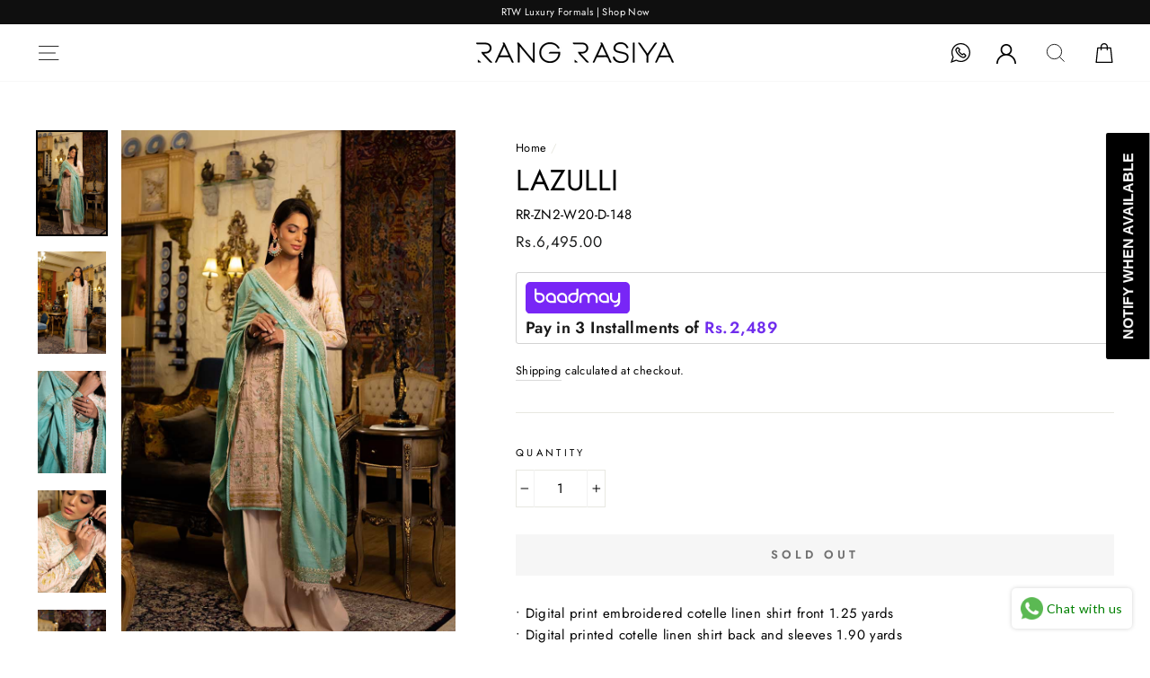

--- FILE ---
content_type: application/javascript; charset=utf-8
request_url: https://rangrasiya.com.pk/en-us/products/rr-zn2-w20-d-148.json?callback=jQuery32105938592416670962_1769025813963&_=1769025813964
body_size: 209
content:
/**/jQuery32105938592416670962_1769025813963({"product":{"id":5858689646743,"title":"LAZULLI","body_html":"\u003cp\u003e• Digital print embroidered cotelle linen shirt front  1.25 yards\u003cbr\u003e\n• Digital printed cotelle linen shirt back and sleeves     1.90 yards\u003cbr\u003e\n• Embroidered khaddi linen shawl      2.50 yards\u003cbr\u003e\n• Embroidered shawl pallu  84”\u003cbr\u003e\n•  Dyed linen trouser     2.65 yards\u003cbr\u003e\n• Embroidered Sleeve Lace 40”\u003c\/p\u003e","vendor":"Rang Rasiya","product_type":"Unstitched","created_at":"2020-10-09T18:49:07+05:00","handle":"rr-zn2-w20-d-148","updated_at":"2026-01-22T01:03:34+05:00","published_at":"2023-02-03T11:15:16+05:00","template_suffix":null,"published_scope":"web","tags":"3 Piece, Rang Rasiya, Special Collection, Unstitched, Zinnia Linen Winter collection 2020","variants":[{"id":36957928521879,"product_id":5858689646743,"title":"Default Title","price":"6495.00","sku":"RR-ZN2-W20-D-148","position":1,"compare_at_price":"0.00","fulfillment_service":"manual","inventory_management":"shopify","option1":"Default Title","option2":null,"option3":null,"created_at":"2020-10-09T18:49:07+05:00","updated_at":"2026-01-22T01:03:34+05:00","taxable":false,"barcode":null,"grams":1000,"image_id":null,"weight":1.0,"weight_unit":"kg","requires_shipping":true,"price_currency":"PKR","compare_at_price_currency":"PKR"}],"options":[{"id":7439630303383,"product_id":5858689646743,"name":"Title","position":1,"values":["Default Title"]}],"images":[{"id":20935407337623,"product_id":5858689646743,"position":1,"created_at":"2020-10-09T18:49:07+05:00","updated_at":"2020-10-09T18:49:07+05:00","alt":null,"width":800,"height":1200,"src":"https:\/\/cdn.shopify.com\/s\/files\/1\/0407\/0034\/6519\/products\/0024_D_148_10.jpg?v=1602251347","variant_ids":[]},{"id":20935407435927,"product_id":5858689646743,"position":2,"created_at":"2020-10-09T18:49:07+05:00","updated_at":"2020-10-09T18:49:07+05:00","alt":null,"width":800,"height":1200,"src":"https:\/\/cdn.shopify.com\/s\/files\/1\/0407\/0034\/6519\/products\/0031_D_148_3.jpg?v=1602251347","variant_ids":[]},{"id":20935407468695,"product_id":5858689646743,"position":3,"created_at":"2020-10-09T18:49:07+05:00","updated_at":"2020-10-09T18:49:07+05:00","alt":null,"width":800,"height":1200,"src":"https:\/\/cdn.shopify.com\/s\/files\/1\/0407\/0034\/6519\/products\/0022_D_148_12.jpg?v=1602251347","variant_ids":[]},{"id":20935407501463,"product_id":5858689646743,"position":4,"created_at":"2020-10-09T18:49:07+05:00","updated_at":"2020-10-09T18:49:07+05:00","alt":null,"width":800,"height":1200,"src":"https:\/\/cdn.shopify.com\/s\/files\/1\/0407\/0034\/6519\/products\/0017_D_148_17.jpg?v=1602251347","variant_ids":[]},{"id":20935407534231,"product_id":5858689646743,"position":5,"created_at":"2020-10-09T18:49:07+05:00","updated_at":"2020-10-09T18:49:07+05:00","alt":null,"width":800,"height":1200,"src":"https:\/\/cdn.shopify.com\/s\/files\/1\/0407\/0034\/6519\/products\/0018_D_148_16.jpg?v=1602251347","variant_ids":[]}],"image":{"id":20935407337623,"product_id":5858689646743,"position":1,"created_at":"2020-10-09T18:49:07+05:00","updated_at":"2020-10-09T18:49:07+05:00","alt":null,"width":800,"height":1200,"src":"https:\/\/cdn.shopify.com\/s\/files\/1\/0407\/0034\/6519\/products\/0024_D_148_10.jpg?v=1602251347","variant_ids":[]}}})

--- FILE ---
content_type: text/javascript; charset=utf-8
request_url: https://rangrasiya.com.pk/en-us/products/rr-zn2-w20-d-148.js
body_size: -42
content:
{"id":5858689646743,"title":"LAZULLI","handle":"rr-zn2-w20-d-148","description":"\u003cp\u003e• Digital print embroidered cotelle linen shirt front  1.25 yards\u003cbr\u003e\n• Digital printed cotelle linen shirt back and sleeves     1.90 yards\u003cbr\u003e\n• Embroidered khaddi linen shawl      2.50 yards\u003cbr\u003e\n• Embroidered shawl pallu  84”\u003cbr\u003e\n•  Dyed linen trouser     2.65 yards\u003cbr\u003e\n• Embroidered Sleeve Lace 40”\u003c\/p\u003e","published_at":"2023-02-03T11:15:16+05:00","created_at":"2020-10-09T18:49:07+05:00","vendor":"Rang Rasiya","type":"Unstitched","tags":["3 Piece","Rang Rasiya","Special Collection","Unstitched","Zinnia Linen Winter collection 2020"],"price":649500,"price_min":649500,"price_max":649500,"available":false,"price_varies":false,"compare_at_price":0,"compare_at_price_min":0,"compare_at_price_max":0,"compare_at_price_varies":false,"variants":[{"id":36957928521879,"title":"Default Title","option1":"Default Title","option2":null,"option3":null,"sku":"RR-ZN2-W20-D-148","requires_shipping":true,"taxable":false,"featured_image":null,"available":false,"name":"LAZULLI","public_title":null,"options":["Default Title"],"price":649500,"weight":1000,"compare_at_price":0,"inventory_management":"shopify","barcode":null,"requires_selling_plan":false,"selling_plan_allocations":[]}],"images":["\/\/cdn.shopify.com\/s\/files\/1\/0407\/0034\/6519\/products\/0024_D_148_10.jpg?v=1602251347","\/\/cdn.shopify.com\/s\/files\/1\/0407\/0034\/6519\/products\/0031_D_148_3.jpg?v=1602251347","\/\/cdn.shopify.com\/s\/files\/1\/0407\/0034\/6519\/products\/0022_D_148_12.jpg?v=1602251347","\/\/cdn.shopify.com\/s\/files\/1\/0407\/0034\/6519\/products\/0017_D_148_17.jpg?v=1602251347","\/\/cdn.shopify.com\/s\/files\/1\/0407\/0034\/6519\/products\/0018_D_148_16.jpg?v=1602251347"],"featured_image":"\/\/cdn.shopify.com\/s\/files\/1\/0407\/0034\/6519\/products\/0024_D_148_10.jpg?v=1602251347","options":[{"name":"Title","position":1,"values":["Default Title"]}],"url":"\/en-us\/products\/rr-zn2-w20-d-148","media":[{"alt":null,"id":13110670393495,"position":1,"preview_image":{"aspect_ratio":0.667,"height":1200,"width":800,"src":"https:\/\/cdn.shopify.com\/s\/files\/1\/0407\/0034\/6519\/products\/0024_D_148_10.jpg?v=1602251347"},"aspect_ratio":0.667,"height":1200,"media_type":"image","src":"https:\/\/cdn.shopify.com\/s\/files\/1\/0407\/0034\/6519\/products\/0024_D_148_10.jpg?v=1602251347","width":800},{"alt":null,"id":13110670426263,"position":2,"preview_image":{"aspect_ratio":0.667,"height":1200,"width":800,"src":"https:\/\/cdn.shopify.com\/s\/files\/1\/0407\/0034\/6519\/products\/0031_D_148_3.jpg?v=1602251347"},"aspect_ratio":0.667,"height":1200,"media_type":"image","src":"https:\/\/cdn.shopify.com\/s\/files\/1\/0407\/0034\/6519\/products\/0031_D_148_3.jpg?v=1602251347","width":800},{"alt":null,"id":13110670459031,"position":3,"preview_image":{"aspect_ratio":0.667,"height":1200,"width":800,"src":"https:\/\/cdn.shopify.com\/s\/files\/1\/0407\/0034\/6519\/products\/0022_D_148_12.jpg?v=1602251347"},"aspect_ratio":0.667,"height":1200,"media_type":"image","src":"https:\/\/cdn.shopify.com\/s\/files\/1\/0407\/0034\/6519\/products\/0022_D_148_12.jpg?v=1602251347","width":800},{"alt":null,"id":13110670491799,"position":4,"preview_image":{"aspect_ratio":0.667,"height":1200,"width":800,"src":"https:\/\/cdn.shopify.com\/s\/files\/1\/0407\/0034\/6519\/products\/0017_D_148_17.jpg?v=1602251347"},"aspect_ratio":0.667,"height":1200,"media_type":"image","src":"https:\/\/cdn.shopify.com\/s\/files\/1\/0407\/0034\/6519\/products\/0017_D_148_17.jpg?v=1602251347","width":800},{"alt":null,"id":13110670524567,"position":5,"preview_image":{"aspect_ratio":0.667,"height":1200,"width":800,"src":"https:\/\/cdn.shopify.com\/s\/files\/1\/0407\/0034\/6519\/products\/0018_D_148_16.jpg?v=1602251347"},"aspect_ratio":0.667,"height":1200,"media_type":"image","src":"https:\/\/cdn.shopify.com\/s\/files\/1\/0407\/0034\/6519\/products\/0018_D_148_16.jpg?v=1602251347","width":800}],"requires_selling_plan":false,"selling_plan_groups":[]}